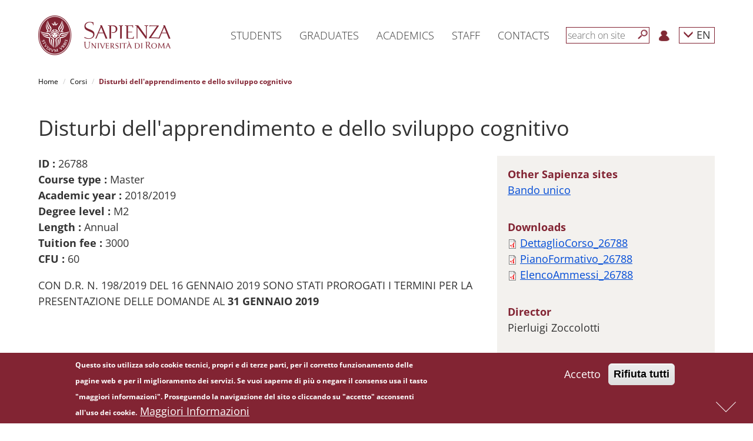

--- FILE ---
content_type: text/html; charset=utf-8
request_url: https://www.uniroma1.it/en/offerta-formativa/master/2019/disturbi-dellapprendimento-e-dello-sviluppo-cognitivo
body_size: 11572
content:
<!DOCTYPE html>
<html lang="en" dir="ltr" prefix="content: http://purl.org/rss/1.0/modules/content/ dc: http://purl.org/dc/terms/ foaf: http://xmlns.com/foaf/0.1/ og: http://ogp.me/ns# rdfs: http://www.w3.org/2000/01/rdf-schema# sioc: http://rdfs.org/sioc/ns# sioct: http://rdfs.org/sioc/types# skos: http://www.w3.org/2004/02/skos/core# xsd: http://www.w3.org/2001/XMLSchema#">

	<head>
		<link rel="profile" href="http://www.w3.org/1999/xhtml/vocab" />
		<meta name="viewport" content="width=device-width, initial-scale=1.0">
		<meta http-equiv="X-UA-Compatible" content="IE=edge">
		<meta http-equiv="Content-Type" content="text/html; charset=utf-8" />
<meta name="Generator" content="Drupal 7 (http://drupal.org)" />
<link rel="canonical" href="/en/offerta-formativa/master/2019/disturbi-dellapprendimento-e-dello-sviluppo-cognitivo" />
<link rel="shortlink" href="/en/node/68512" />
<link rel="shortcut icon" href="https://www.uniroma1.it/favicon.ico" type="image/vnd.microsoft.icon" />
		<title>Disturbi dell&#039;apprendimento e dello sviluppo cognitivo  | Sapienza Università di Roma</title>
				<link type="text/css" rel="stylesheet" href="/sites/all/modules/uniroma1_infostud_login/css/spid-sp-access-button.min.css">
		<style>
@import url("https://www.uniroma1.it/modules/system/system.base.css?t8wia3");
</style>
<style>
@import url("https://www.uniroma1.it/sites/all/modules/jquery_update/replace/ui/themes/base/minified/jquery.ui.core.min.css?t8wia3");
@import url("https://www.uniroma1.it/sites/all/modules/jquery_update/replace/ui/themes/base/minified/jquery.ui.theme.min.css?t8wia3");
@import url("https://www.uniroma1.it/sites/all/modules/jquery_update/replace/ui/themes/base/minified/jquery.ui.accordion.min.css?t8wia3");
</style>
<style>
@import url("https://www.uniroma1.it/sites/all/modules/ldap/ldap_user/ldap_user.css?t8wia3");
@import url("https://www.uniroma1.it/sites/all/modules/calendar/css/calendar_multiday.css?t8wia3");
@import url("https://www.uniroma1.it/sites/all/modules/date/date_api/date.css?t8wia3");
@import url("https://www.uniroma1.it/sites/all/modules/date/date_popup/themes/datepicker.1.7.css?t8wia3");
@import url("https://www.uniroma1.it/modules/field/theme/field.css?t8wia3");
@import url("https://www.uniroma1.it/modules/node/node.css?t8wia3");
@import url("https://www.uniroma1.it/sites/all/modules/sapienza_experts/css/experts.css?t8wia3");
@import url("https://www.uniroma1.it/sites/all/modules/sapienza_phonebook/css/phonebook.css?t8wia3");
@import url("https://www.uniroma1.it/sites/all/modules/sapienza_pnnr_block/css/pnnr-block.css?t8wia3");
@import url("https://www.uniroma1.it/sites/all/modules/sapienza_yearbook/css/yearbook.css?t8wia3");
@import url("https://www.uniroma1.it/sites/all/modules/uniroma1_2025/css/dashboard.css?t8wia3");
@import url("https://www.uniroma1.it/sites/all/modules/uniroma1_infostud_idm/css/uniroma1_infostud_idm.css?t8wia3");
@import url("https://www.uniroma1.it/sites/all/modules/uniroma1_opensans/css/uniroma1_opensans.css?t8wia3");
@import url("https://www.uniroma1.it/sites/all/modules/uniroma1_opensans/css/font-awesome.min.css?t8wia3");
@import url("https://www.uniroma1.it/sites/all/modules/views/css/views.css?t8wia3");
</style>
<style>
@import url("https://www.uniroma1.it/sites/all/modules/cache_control/cache_control.css?t8wia3");
@import url("https://www.uniroma1.it/sites/all/modules/colorbox/styles/default/colorbox_style.css?t8wia3");
@import url("https://www.uniroma1.it/sites/all/modules/ctools/css/ctools.css?t8wia3");
@import url("https://www.uniroma1.it/sites/all/modules/ldap/ldap_servers/ldap_servers.admin.css?t8wia3");
@import url("https://www.uniroma1.it/sites/all/modules/eu_cookie_compliance/css/eu_cookie_compliance.css?t8wia3");
@import url("https://www.uniroma1.it/sites/all/modules/addtoany/addtoany.css?t8wia3");
</style>
<link type="text/css" rel="stylesheet" href="//maxcdn.bootstrapcdn.com/font-awesome/4.6.3/css/font-awesome.min.css" media="all" />
<style>
@import url("https://www.uniroma1.it/sites/default/files/ctools/css/db4c08a83158c94fcfc8c3a943297031.css?t8wia3");
</style>
<link type="text/css" rel="stylesheet" href="/sites/all/themes/sapienza_bootstrap/bootstrap/css/bootstrap.css" media="all" />
<style>
@import url("https://www.uniroma1.it/sites/all/themes/bootstrap/css/3.3.5/overrides.min.css?t8wia3");
@import url("https://www.uniroma1.it/sites/all/themes/sapienza_bootstrap/css/banner.css?t8wia3");
@import url("https://www.uniroma1.it/sites/all/themes/sapienza_bootstrap/css/banner-big.css?t8wia3");
@import url("https://www.uniroma1.it/sites/all/themes/sapienza_bootstrap/css/breadcrumb.css?t8wia3");
@import url("https://www.uniroma1.it/sites/all/themes/sapienza_bootstrap/css/calendar.css?t8wia3");
@import url("https://www.uniroma1.it/sites/all/themes/sapienza_bootstrap/css/cerca-corso.css?t8wia3");
@import url("https://www.uniroma1.it/sites/all/themes/sapienza_bootstrap/css/menu.css?t8wia3");
@import url("https://www.uniroma1.it/sites/all/themes/sapienza_bootstrap/css/menu-footer.css?t8wia3");
@import url("https://www.uniroma1.it/sites/all/themes/sapienza_bootstrap/css/area-riservata_A.css?t8wia3");
@import url("https://www.uniroma1.it/sites/all/themes/sapienza_bootstrap/css/news.css?t8wia3");
@import url("https://www.uniroma1.it/sites/all/themes/sapienza_bootstrap/css/ricerca3.css?t8wia3");
@import url("https://www.uniroma1.it/sites/all/themes/sapienza_bootstrap/css/social.css?t8wia3");
@import url("https://www.uniroma1.it/sites/all/themes/sapienza_bootstrap/css/sotto-testata.css?t8wia3");
@import url("https://www.uniroma1.it/sites/all/themes/sapienza_bootstrap/css/target.css?t8wia3");
@import url("https://www.uniroma1.it/sites/all/themes/sapienza_bootstrap/css/testata.css?t8wia3");
@import url("https://www.uniroma1.it/sites/all/themes/sapienza_bootstrap/css/style.css?t8wia3");
@import url("https://www.uniroma1.it/sites/all/themes/sapienza_bootstrap/css/uniroma1_infostud_login.css?t8wia3");
@import url("https://www.uniroma1.it/sites/all/themes/sapienza_bootstrap/css/sapienza-research-highlights.css?t8wia3");
@import url("https://www.uniroma1.it/sites/all/themes/sapienza_bootstrap/css/sapienza-newsletter-scientifica.css?t8wia3");
</style>
		<!-- HTML5 element support for IE6-8 -->
		<!--[if lt IE 9]>
    <script src="https://cdn.jsdelivr.net/html5shiv/3.7.3/html5shiv-printshiv.min.js"></script>
  <![endif]-->
		<script src="https://www.uniroma1.it/sites/default/files/js/js_tr173tNWW2A1vvp5JmASPGVfECRtOfLyNyp-38oEYX0.js"></script>
<script src="https://www.uniroma1.it/sites/default/files/js/js_abhoolFF1wZ0f1S2A3yhl0SO_cBD0Q-9cyr3y1AMbdg.js"></script>
<script src="/sites/all/themes/sapienza_bootstrap/bootstrap/js/bootstrap.min.js"></script>
<script src="https://www.uniroma1.it/sites/default/files/js/js__LB7MEx17zs2MwO9QA_h_AuY2YN0SCaib7kNUb5hnvg.js"></script>
<script src="https://www.uniroma1.it/sites/default/files/js/js_xYqbumQ5AsH7OiBW2opuiR90_b3tZpV54DCI97bO1Xw.js"></script>
<script>window.a2a_config=window.a2a_config||{};window.da2a={done:false,html_done:false,script_ready:false,script_load:function(){var a=document.createElement('script'),s=document.getElementsByTagName('script')[0];a.type='text/javascript';a.async=true;a.src='https://static.addtoany.com/menu/page.js';s.parentNode.insertBefore(a,s);da2a.script_load=function(){};},script_onready:function(){da2a.script_ready=true;if(da2a.html_done)da2a.init();},init:function(){for(var i=0,el,target,targets=da2a.targets,length=targets.length;i<length;i++){el=document.getElementById('da2a_'+(i+1));target=targets[i];a2a_config.linkname=target.title;a2a_config.linkurl=target.url;if(el){a2a.init('page',{target:el});el.id='';}da2a.done=true;}da2a.targets=[];}};(function ($){Drupal.behaviors.addToAny = {attach: function (context, settings) {if (context !== document && window.da2a) {if(da2a.script_ready)a2a.init_all('page');da2a.script_load();}}}})(jQuery);a2a_config.callbacks=a2a_config.callbacks||[];a2a_config.callbacks.push({ready:da2a.script_onready});a2a_config.templates=a2a_config.templates||{};$('.a2a_svg').each(function(e) {               
        $(this).attr('tabindex', '0');
    });
    $('.a2a_label').each(function(e) {               
        $(this).attr('tabindex', '0');
    });</script>
<script src="https://www.uniroma1.it/sites/default/files/js/js_f3Nfp_OSqooZcUvD7ceXPeRIjxSPr04ILU5aS05BCz4.js"></script>
<script>jQuery.extend(Drupal.settings, {"basePath":"\/","pathPrefix":"en\/","ajaxPageState":{"theme":"sapienza_bootstrap","theme_token":"6A12IeuzRzDJkFQnbTgmstdPbRG9cBIbDjy4xfyEMZY","js":{"0":1,"sites\/all\/modules\/eu_cookie_compliance\/js\/eu_cookie_compliance.min.js":1,"1":1,"sites\/all\/themes\/bootstrap\/js\/bootstrap.js":1,"sites\/all\/modules\/jquery_update\/replace\/jquery\/1.10\/jquery.min.js":1,"misc\/jquery-extend-3.4.0.js":1,"misc\/jquery-html-prefilter-3.5.0-backport.js":1,"misc\/jquery.once.js":1,"misc\/drupal.js":1,"sites\/all\/modules\/jquery_dollar\/jquery_dollar.js":1,"sites\/all\/modules\/jquery_update\/replace\/ui\/ui\/minified\/jquery.ui.core.min.js":1,"sites\/all\/modules\/jquery_update\/replace\/ui\/ui\/minified\/jquery.ui.widget.min.js":1,"sites\/all\/modules\/jquery_update\/replace\/ui\/ui\/minified\/jquery.ui.accordion.min.js":1,"sites\/all\/modules\/jquery_update\/replace\/ui\/external\/jquery.cookie.js":1,"\/sites\/all\/themes\/sapienza_bootstrap\/bootstrap\/js\/bootstrap.min.js":1,"sites\/all\/modules\/jquery_ui_filter\/jquery_ui_filter.js":1,"sites\/all\/modules\/sapienza_experts\/js\/experts.js":1,"sites\/all\/modules\/sapienza_phonebook\/js\/phonebook.js":1,"sites\/all\/modules\/sapienza_pnnr_block\/js\/pnnr-block.js":1,"sites\/all\/modules\/sapienza_yearbook\/js\/yearbook.js":1,"sites\/all\/modules\/uniroma1_2025\/js\/dashboard.js":1,"misc\/jquery.cookie.js":1,"sites\/all\/modules\/cache_control\/cache_control.js":1,"sites\/all\/libraries\/colorbox\/jquery.colorbox-min.js":1,"sites\/all\/modules\/colorbox\/js\/colorbox.js":1,"sites\/all\/modules\/colorbox\/styles\/default\/colorbox_style.js":1,"sites\/all\/modules\/jquery_ui_filter\/accordion\/jquery_ui_filter_accordion.js":1,"sites\/all\/modules\/field_group\/field_group.js":1,"2":1,"sites\/all\/themes\/sapienza_bootstrap\/js\/compatibility.js":1,"sites\/all\/themes\/sapienza_bootstrap\/js\/css3-mediaqueries.js":1,"sites\/all\/themes\/sapienza_bootstrap\/js\/home.js":1,"sites\/all\/themes\/sapienza_bootstrap\/js\/html5shiv.min.js":1,"sites\/all\/themes\/sapienza_bootstrap\/js\/jquery.matchHeight-min.js":1,"sites\/all\/themes\/sapienza_bootstrap\/js\/menu.js":1,"sites\/all\/themes\/sapienza_bootstrap\/js\/modernizr.js":1,"sites\/all\/themes\/sapienza_bootstrap\/js\/modernizr.min.js":1,"sites\/all\/themes\/sapienza_bootstrap\/js\/respond.js":1,"sites\/all\/themes\/sapienza_bootstrap\/js\/ricerca.js":1,"sites\/all\/themes\/sapienza_bootstrap\/js\/jquery.base64.js":1,"sites\/all\/themes\/sapienza_bootstrap\/js\/uniroma1_infostud_login.js":1,"sites\/all\/themes\/sapienza_bootstrap\/js\/uniroma1_infostud_login_spid_form.js":1},"css":{"modules\/system\/system.base.css":1,"misc\/ui\/jquery.ui.core.css":1,"misc\/ui\/jquery.ui.theme.css":1,"misc\/ui\/jquery.ui.accordion.css":1,"sites\/all\/modules\/ldap\/ldap_user\/ldap_user.css":1,"sites\/all\/modules\/calendar\/css\/calendar_multiday.css":1,"sites\/all\/modules\/date\/date_api\/date.css":1,"sites\/all\/modules\/date\/date_popup\/themes\/datepicker.1.7.css":1,"modules\/field\/theme\/field.css":1,"modules\/node\/node.css":1,"sites\/all\/modules\/sapienza_experts\/css\/experts.css":1,"sites\/all\/modules\/sapienza_phonebook\/css\/phonebook.css":1,"sites\/all\/modules\/sapienza_pnnr_block\/css\/pnnr-block.css":1,"sites\/all\/modules\/sapienza_yearbook\/css\/yearbook.css":1,"sites\/all\/modules\/uniroma1_2025\/css\/dashboard.css":1,"sites\/all\/modules\/uniroma1_infostud_idm\/css\/uniroma1_infostud_idm.css":1,"sites\/all\/modules\/uniroma1_opensans\/css\/uniroma1_opensans.css":1,"sites\/all\/modules\/uniroma1_opensans\/css\/font-awesome.min.css":1,"sites\/all\/modules\/views\/css\/views.css":1,"sites\/all\/modules\/cache_control\/cache_control.css":1,"sites\/all\/modules\/colorbox\/styles\/default\/colorbox_style.css":1,"sites\/all\/modules\/ctools\/css\/ctools.css":1,"sites\/all\/modules\/ldap\/ldap_servers\/ldap_servers.admin.css":1,"sites\/all\/modules\/eu_cookie_compliance\/css\/eu_cookie_compliance.css":1,"sites\/all\/modules\/addtoany\/addtoany.css":1,"\/\/maxcdn.bootstrapcdn.com\/font-awesome\/4.6.3\/css\/font-awesome.min.css":1,"public:\/\/ctools\/css\/db4c08a83158c94fcfc8c3a943297031.css":1,"\/sites\/all\/themes\/sapienza_bootstrap\/bootstrap\/css\/bootstrap.css":1,"sites\/all\/themes\/bootstrap\/css\/3.3.5\/overrides.min.css":1,"sites\/all\/themes\/sapienza_bootstrap\/css\/banner.css":1,"sites\/all\/themes\/sapienza_bootstrap\/css\/banner-big.css":1,"sites\/all\/themes\/sapienza_bootstrap\/css\/breadcrumb.css":1,"sites\/all\/themes\/sapienza_bootstrap\/css\/calendar.css":1,"sites\/all\/themes\/sapienza_bootstrap\/css\/cerca-corso.css":1,"sites\/all\/themes\/sapienza_bootstrap\/css\/menu.css":1,"sites\/all\/themes\/sapienza_bootstrap\/css\/menu-footer.css":1,"sites\/all\/themes\/sapienza_bootstrap\/css\/area-riservata_A.css":1,"sites\/all\/themes\/sapienza_bootstrap\/css\/news.css":1,"sites\/all\/themes\/sapienza_bootstrap\/css\/ricerca3.css":1,"sites\/all\/themes\/sapienza_bootstrap\/css\/social.css":1,"sites\/all\/themes\/sapienza_bootstrap\/css\/sotto-testata.css":1,"sites\/all\/themes\/sapienza_bootstrap\/css\/target.css":1,"sites\/all\/themes\/sapienza_bootstrap\/css\/testata.css":1,"sites\/all\/themes\/sapienza_bootstrap\/css\/style.css":1,"sites\/all\/themes\/sapienza_bootstrap\/css\/uniroma1_infostud_login.css":1,"sites\/all\/themes\/sapienza_bootstrap\/css\/spid-sp-access-button.min.css":1,"sites\/all\/themes\/sapienza_bootstrap\/css\/sapienza-research-highlights.css":1,"sites\/all\/themes\/sapienza_bootstrap\/css\/sapienza-newsletter-scientifica.css":1}},"cacheControl":{"processAnonymousCaptchaForms":true,"q":"node\/68512","devMode":0},"colorbox":{"opacity":"0.85","current":"{current} of {total}","previous":"\u00ab Prev","next":"Next \u00bb","close":"Close","maxWidth":"98%","maxHeight":"98%","fixed":true,"mobiledetect":true,"mobiledevicewidth":"480px"},"jQueryUiFilter":{"disabled":0,"accordionHeaderTag":"h3","accordionOptions":{"active":"false","animated":"slide","autoHeight":"false","clearStyle":"false","collapsible":"true","event":"click","scrollTo":0,"history":"false"}},"eu_cookie_compliance":{"cookie_policy_version":"1.0.0","popup_enabled":1,"popup_agreed_enabled":0,"popup_hide_agreed":0,"popup_clicking_confirmation":false,"popup_scrolling_confirmation":false,"popup_html_info":"\u003Cdiv class=\u0022eu-cookie-compliance-banner eu-cookie-compliance-banner-info eu-cookie-compliance-banner--opt-in\u0022\u003E\n  \u003Cdiv class=\u0022popup-content info\u0022\u003E\n        \u003Cdiv id=\u0022popup-text\u0022\u003E\n      \u003Cp\u003EQuesto sito utilizza solo cookie tecnici, propri e di terze parti, per il corretto funzionamento delle pagine web e per il miglioramento dei servizi. Se vuoi saperne di pi\u00f9 o negare il consenso usa il tasto \u0022maggiori informazioni\u0022. Proseguendo la navigazione del sito o cliccando su \u0022accetto\u0022 acconsenti all\u0027uso dei cookie.\u003C\/p\u003E\n              \u003Cbutton type=\u0022button\u0022 class=\u0022find-more-button eu-cookie-compliance-more-button\u0022\u003EMaggiori Informazioni\u003C\/button\u003E\n          \u003C\/div\u003E\n    \n    \u003Cdiv id=\u0022popup-buttons\u0022 class=\u0022\u0022\u003E\n            \u003Cbutton type=\u0022button\u0022 class=\u0022agree-button eu-cookie-compliance-secondary-button\u0022\u003EAccetto\u003C\/button\u003E\n              \u003Cbutton type=\u0022button\u0022 class=\u0022decline-button eu-cookie-compliance-default-button\u0022 \u003ERifiuta tutti\u003C\/button\u003E\n          \u003C\/div\u003E\n  \u003C\/div\u003E\n\u003C\/div\u003E","use_mobile_message":false,"mobile_popup_html_info":"\u003Cdiv class=\u0022eu-cookie-compliance-banner eu-cookie-compliance-banner-info eu-cookie-compliance-banner--opt-in\u0022\u003E\n  \u003Cdiv class=\u0022popup-content info\u0022\u003E\n        \u003Cdiv id=\u0022popup-text\u0022\u003E\n                    \u003Cbutton type=\u0022button\u0022 class=\u0022find-more-button eu-cookie-compliance-more-button\u0022\u003EMaggiori Informazioni\u003C\/button\u003E\n          \u003C\/div\u003E\n    \n    \u003Cdiv id=\u0022popup-buttons\u0022 class=\u0022\u0022\u003E\n            \u003Cbutton type=\u0022button\u0022 class=\u0022agree-button eu-cookie-compliance-secondary-button\u0022\u003EAccetto\u003C\/button\u003E\n              \u003Cbutton type=\u0022button\u0022 class=\u0022decline-button eu-cookie-compliance-default-button\u0022 \u003ERifiuta tutti\u003C\/button\u003E\n          \u003C\/div\u003E\n  \u003C\/div\u003E\n\u003C\/div\u003E\n","mobile_breakpoint":"768","popup_html_agreed":"\u003Cdiv\u003E\n  \u003Cdiv class=\u0022popup-content agreed\u0022\u003E\n    \u003Cdiv id=\u0022popup-text\u0022\u003E\n      \u003Ch2\u003ECookies accettati\u003C\/h2\u003E\n    \u003C\/div\u003E\n    \u003Cdiv id=\u0022popup-buttons\u0022\u003E\n      \u003Cbutton type=\u0022button\u0022 class=\u0022hide-popup-button eu-cookie-compliance-hide-button\u0022\u003ENascondi\u003C\/button\u003E\n              \u003Cbutton type=\u0022button\u0022 class=\u0022find-more-button eu-cookie-compliance-more-button-thank-you\u0022 \u003EMaggiori informazioni\u003C\/button\u003E\n          \u003C\/div\u003E\n  \u003C\/div\u003E\n\u003C\/div\u003E","popup_use_bare_css":false,"popup_height":"auto","popup_width":"100%","popup_delay":1000,"popup_link":"http:\/\/www.uniroma1.it\/informativa_cookie","popup_link_new_window":1,"popup_position":null,"fixed_top_position":false,"popup_language":"en","store_consent":false,"better_support_for_screen_readers":0,"reload_page":0,"domain":"","domain_all_sites":0,"popup_eu_only_js":0,"cookie_lifetime":"100","cookie_session":false,"disagree_do_not_show_popup":0,"method":"opt_in","allowed_cookies":"","withdraw_markup":"\u003Cbutton type=\u0022button\u0022 class=\u0022eu-cookie-withdraw-tab\u0022\u003E\u003C\/button\u003E\n\u003Cdiv class=\u0022eu-cookie-withdraw-banner\u0022\u003E\n  \u003Cdiv class=\u0022popup-content info\u0022\u003E\n    \u003Cdiv id=\u0022popup-text\u0022\u003E\n          \u003C\/div\u003E\n    \u003Cdiv id=\u0022popup-buttons\u0022\u003E\n      \u003Cbutton type=\u0022button\u0022 class=\u0022eu-cookie-withdraw-button\u0022\u003E\u003C\/button\u003E\n    \u003C\/div\u003E\n  \u003C\/div\u003E\n\u003C\/div\u003E\n","withdraw_enabled":false,"withdraw_button_on_info_popup":0,"cookie_categories":[],"cookie_categories_details":[],"enable_save_preferences_button":1,"cookie_name":"","cookie_value_disagreed":"0","cookie_value_agreed_show_thank_you":"1","cookie_value_agreed":"2","containing_element":"body","automatic_cookies_removal":1,"close_button_action":"close_banner"},"field_group":{"bootstrap_grid_col":"full","hidden":"full","bootstrap_grid_row":"full"},"bootstrap":{"anchorsFix":"0","anchorsSmoothScrolling":"0","formHasError":1,"popoverEnabled":1,"popoverOptions":{"animation":1,"html":0,"placement":"right","selector":"","trigger":"click","triggerAutoclose":1,"title":"","content":"","delay":0,"container":"body"},"tooltipEnabled":1,"tooltipOptions":{"animation":1,"html":0,"placement":"auto left","selector":"","trigger":"hover focus","delay":0,"container":"body"}}});</script>

		<script>
			$(document).ready(function(e) {
				$('form').find("input[type=text],input[type=textarea], input[type=password], textarea").each(function(ev) {
					if (!$(this).attr("placeholder")) {
						//$(this).attr("placeholder", "Type your answer here");
						var labelText = $.trim($('label[for=' + this.id + ']').text());
						if (!labelText) {
							labelText = '';
						}
						labelText += "...";
						$(this).attr("placeholder", labelText);
					}
				});
				$('#sdb1').click(function() {
					var pos = $(document).scrollTop() + $(window).height();
					$("html, body").animate({
						scrollTop: pos
					}, 600);
					return false;
				});
				$('#sdb2').click(function() {
					$("html, body").animate({
						scrollTop: 0
					}, 600);
					return false;
				});
				$(window).scroll(function() {
					if ($(window).scrollTop() + $(window).height() == $(document).height()) {
						$('#sdb1').hide();
						$('#sdb2').show();
					} else {
						$('#sdb1').show();
						$('#sdb2').hide();
					}
				});
				$('#anchor-news').click(function() {
					$('html, body').animate({
						scrollTop: $('#news').offset().top - $('#navbar-hat').outerHeight() - $('#navbar').outerHeight()
					}, 'slow');
					return false;
				});
				$('#anchor-social').click(function() {
					$('html, body').animate({
						scrollTop: $('#social').offset().top - $('#navbar-hat').outerHeight() - $('#navbar').outerHeight()
					}, 'slow');
					return false;
				});
				$('#anchor-calendar').click(function() {
					$('html, body').animate({
						scrollTop: $('#calendar').offset().top - $('#navbar-hat').outerHeight() - $('#navbar').outerHeight()
					}, 'slow');
					return false;
				});
				$(".fix-height").each(function(e) {
					if ($(this).attr('class').match(/\belements-(\d+)\b/)) {
						var val = $(this).attr('class').match(/\belements-(\d+)\b/)[1];
						var element = $(this);
						var offset = 0;
						for (var i = 1; i < val; i++) {
							element = element.next();
							var caption = element.find(".caption");
							offset += caption.outerHeight();
							offset += 20;
						}
						$(this).find(".bg-image-cover-center").height($(this).find(".bg-image-cover-center").height() + offset);
					}
				});
				$(".jquery-ui-filter-accordion-header").each(function() {
					var hash = $(this).find("a").attr('href');
					hash = hash.substring(1, hash.length);
					$(this).attr("id", hash);
				});
			});
		</script>
	</head>
	<body class="html not-front not-logged-in no-sidebars page-node page-node- page-node-68512 node-type-offerta-formativa i18n-en">
	<div id="skip-link">
			<a href="#main" class="element-invisible element-focusable">Skip to main content</a>
		</div>

		<div id="sdb-wrapper">
			<a href="#" id="sdb1" rel="nofollow" aria-label='Next'><span></span></a>
			<a href="#" id="sdb2" rel="nofollow" aria-label='Previous'><span></span></a>
		</div>
				<div id="fullpage">

						<main id="main">
					<section id="menu">
		<div id='user-menu-cache-control-anonymous' class=' cacheControlAnonymous'></div><nav id='navbar-main' class='navbar navbar-default navbar-fixed-top' role='navigation'> <!-- navbar-fixed-top--><div class='container'><div class='navbar-header'><button type='button' class='navbar-toggle collapsed' data-toggle='collapse' data-target='#navbar' aria-expanded='false' aria-controls='navbar'><span class='sr-only'>Toggle navigation</span><span class='icon-bar'></span><span class='icon-bar'></span><span class='icon-bar'></span></button><a class='navbar-brand' href='https://www.uniroma1.it/en'><img class='logo-mobile' alt='logo-mobile' src='https://www.uniroma1.it/sites/default/files/images/logo/sapienza-big.png' title='Uniroma1'><img class='logo-desktop' alt='logo-desktop' src='https://www.uniroma1.it/sites/default/files/images/logo/sapienza-big.png' title='Uniroma1'></a></div><div id='navbar' class='navbar-collapse collapse'><ul class='nav navbar-nav menu-1'><li class='menu-link-sapienza dropdown vertical-center'> <a href='/en/pagina-strutturale/students' title="Students" class='dropdown-toggle disabled' data-toggle='dropdown' role='button' aria-haspopup='true' aria-expanded='false'>Students</a></li><li class='menu-link-sapienza dropdown vertical-center'> <a href='/en/pagina-strutturale/graduates' title="Graduates" class='dropdown-toggle disabled' data-toggle='dropdown' role='button' aria-haspopup='true' aria-expanded='false'>Graduates</a></li><li class='menu-link-sapienza dropdown vertical-center'> <a href='/en/pagina-strutturale/academics' title="Academics" class='dropdown-toggle disabled' data-toggle='dropdown' role='button' aria-haspopup='true' aria-expanded='false'>Academics</a></li><li class='menu-link-sapienza dropdown vertical-center'> <a href='/en/pagina-strutturale/staff' title="Staff" class='dropdown-toggle disabled' data-toggle='dropdown' role='button' aria-haspopup='true' aria-expanded='false'>Staff</a></li><li class='menu-link-sapienza dropdown vertical-center'> <a href='/en/pagina-strutturale/contact-us' title="Contacts" class='dropdown-toggle disabled' data-toggle='dropdown' role='button' aria-haspopup='true' aria-expanded='false'>Contacts</a></li></ul><ul class='nav navbar-nav navbar-right menu-2'><li class='vertical-center search-border'><form class='navbar-form navbar-left' role='search'><input type='text' id='search-term' class='form-control' placeholder='search on site'><button type='submit' aria-label='Search' id='search-button' class='btn-search btn btn-default'></button><div class='clear'></div></form></li><li class='menu-login vertical-center'><a href='/en/user'><img src='https://www.uniroma1.it/sites/default/files/images/login.png' alt='Login' title='Login'></a></li><li class='dropdown menu-lang vertical-center'><a href='/en/offerta-formativa/master/2019/disturbi-dellapprendimento-e-dello-sviluppo-cognitivo' class='dropdown-toggle' data-toggle='dropdown' role='button' aria-haspopup='true' aria-expanded='false'>
    <span class='glyphicon glyphicon-menu-down'></span> EN</a><ul class='dropdown-menu'><li><a href='/it/offerta-formativa/master/2019/disturbi-dellapprendimento-e-dello-sviluppo-cognitivo'>IT</a></li></ul></li></ul></div><!--/.nav-collapse --><div id='breadcrumb'> <ol class='breadcrumb'> <li><a href='https://www.uniroma1.it/en' title="Home">Home</a></li> <li><a href='https://www.uniroma1.it/en/node/24972' title="Corsi">Corsi</a></li> <li class='active'>Disturbi dell&#039;apprendimento e dello sviluppo cognitivo </li></ol> </div></div></nav>
        <script type='text/javascript'>
        $(document).ready(function() {
				$('#search-button').click(function( e ) {
					submit_ricerca_generica(e);
				});
				$('#search-term').on('keypress', function(e) {
					if (e.keyCode === 13) {
						submit_ricerca_generica(e);
					}
				});
				function submit_ricerca_generica(e){
					e.preventDefault();
					var param = '';
					if($('#search-term').val()){
                     param+='?search_api_views_fulltext='+$('#search-term').val();
                    }

					var url = '/en/cerca'+param;
					window.location.href = url;
				}
			});
        </script>
        		<div class="container">
					</div>
	</section>
	<section id="tabs">
		<div class="container">
			<div class="row">
				<div class="col-md-12">
								  									  				  				  				</div>
			</div>
		</div>
	</section>
	<section id="content">
		<div class="container">
			<div class="row">

									<div class="col-sm-12">
			    <div class="region region-content">
    <section id="block-system-main" class="block block-system clearfix">

      
  <article id="node-68512" class="node node-offerta-formativa it clearfix" about="/en/offerta-formativa/master/2019/disturbi-dellapprendimento-e-dello-sviluppo-cognitivo" typeof="sioc:Item foaf:Document">
    <header>
            <span property="dc:title" content="Disturbi dell&#039;apprendimento e dello sviluppo cognitivo " class="rdf-meta element-hidden"></span>      </header>
    <div class="row required-fields group-riga-2 field-group-bootstrap_grid_row"><div class="col-xs-12 col-sm-12 col-md-12 col-lg-12 group-titolo-offerta-wrapper field-group-bootstrap_grid_col"><div class="same-height "><div class="field field-name-title-field field-type-text field-label-hidden">
    <div class="field-items">
         
      <div class="field-item even"><h1>Disturbi dell&#039;apprendimento e dello sviluppo cognitivo </h1>
</div>
      </div>
</div>
</div></div></div><div class="row required-fields group-riga-3 field-group-bootstrap_grid_row"><div class="col-xs-12 col-sm-12 col-md-8 col-lg-8 group-scheda-corso-wrapper field-group-bootstrap_grid_col"><div class=""><div class="field field-name-field-identificativo field-type-text field-label-inline clearfix">
      <div class="field-label">ID	 		:&nbsp;
	 	</div>
    <div class="field-items">
         
      <div class="field-item even">26788</div>
      </div>
</div>
<div class="field field-name-field-tipo-offerta-formativa field-type-taxonomy-term-reference field-label-inline clearfix">
      <div class="field-label">Course type	 		:&nbsp;
	 	</div>
    <div class="field-items">
         
      <div class="field-item even">Master</div>
      </div>
</div>
<div class="field field-name-field-anno-accademico field-type-taxonomy-term-reference field-label-inline clearfix">
      <div class="field-label">Academic year	 		:&nbsp;
	 	</div>
    <div class="field-items">
         
      <div class="field-item even">2018/2019</div>
      </div>
</div>
<div class="field field-name-field-livello field-type-taxonomy-term-reference field-label-inline clearfix">
      <div class="field-label">Degree level	 		:&nbsp;
	 	</div>
    <div class="field-items">
         
      <div class="field-item even">M2</div>
      </div>
</div>
<div class="field field-name-field-durata field-type-taxonomy-term-reference field-label-inline clearfix">
      <div class="field-label">Length	 		:&nbsp;
	 	</div>
    <div class="field-items">
         
      <div class="field-item even">Annual</div>
      </div>
</div>
<div class="field field-name-field-importo field-type-text field-label-inline clearfix">
      <div class="field-label">Tuition fee	 		:&nbsp;
	 	</div>
    <div class="field-items">
         
      <div class="field-item even">3000</div>
      </div>
</div>
<div class="field field-name-field-cfu field-type-number-integer field-label-inline clearfix">
      <div class="field-label">CFU	 		:&nbsp;
	 	</div>
    <div class="field-items">
         
      <div class="field-item even">60</div>
      </div>
</div>
<div class="field field-name-field-body field-type-text-long field-label-hidden">
    <div class="field-items">
         
      <div class="field-item even"><p>CON D.R. N. 198/2019 DEL 16 GENNAIO 2019 SONO STATI PROROGATI I TERMINI PER LA PRESENTAZIONE DELLE DOMANDE AL <strong>31 GENNAIO 2019</strong></p>
</div>
      </div>
</div>
</div></div><div class="col-xs-12 col-sm-12 col-md-4 col-lg-4 group-referenti-wrapper field-group-bootstrap_grid_col"><div class="same-height boxdestro"><div class="field field-name-field-approfondimenti field-type-link-field field-label-above">
      <div class="field-label">Other Sapienza sites	 	</div>
    <div class="field-items">
         
      <div class="field-item even"><a href="https://www.uniroma1.it/it/pagina/master" target="_blank">Bando unico</a></div>
      </div>
</div>
<div class="field field-name-field-file-allegati field-type-file field-label-above">
      <div class="field-label">Downloads	 	</div>
    <div class="field-items">
         
      <div class="field-item even"><span class="file"><img class="file-icon" alt="File" title="application/pdf" src="/modules/file/icons/application-pdf.png" /> <a href="https://www.uniroma1.it/sites/default/files/dettaglio_corso_95.pdf" type="application/pdf; length=238431" title="dettaglio_corso.pdf" target="_blank">DettaglioCorso_26788</a></span></div>
         
      <div class="field-item odd"><span class="file"><img class="file-icon" alt="File" title="application/pdf" src="/modules/file/icons/application-pdf.png" /> <a href="https://www.uniroma1.it/sites/default/files/p.f._26788.pdf" type="application/pdf; length=381791" title="p.f._26788.pdf" target="_blank">PianoFormativo_26788</a></span></div>
         
      <div class="field-item even"><span class="file"><img class="file-icon" alt="File" title="application/pdf" src="/modules/file/icons/application-pdf.png" /> <a href="https://www.uniroma1.it/sites/default/files/disturbo_dellapprendimento.xls.pdf" type="application/pdf; length=13153" title="disturbo_dellapprendimento.xls.pdf" target="_blank">ElencoAmmessi_26788</a></span></div>
      </div>
</div>
<div class="field field-name-field-direttore field-type-text-long field-label-above">
      <div class="field-label">Director	 	</div>
    <div class="field-items">
         
      <div class="field-item even"><p>Pierluigi Zoccolotti</p>
</div>
      </div>
</div>
<div class="field field-name-field-email field-type-email field-label-above">
      <div class="field-label">Email for contacts	 	</div>
    <div class="field-items">
         
      <div class="field-item even"><a href="mailto:pierluigi.zoccolotti@uniroma1.it">pierluigi.zoccolotti@uniroma1.it</a></div>
         
      <div class="field-item odd"><a href="mailto:masterdisturbiapprendimento@uniroma1.it">masterdisturbiapprendimento@uniroma1.it</a></div>
      </div>
</div>
<div class="field field-name-field-dipartimento field-type-taxonomy-term-reference field-label-above">
      <div class="field-label">Department	 	</div>
    <div class="field-items">
         
      <div class="field-item even">Psicologia</div>
      </div>
</div>
<div class="field field-name-field-contatti-telefonici field-type-text-long field-label-above">
      <div class="field-label">Phone contacts	 	</div>
    <div class="field-items">
         
      <div class="field-item even"><p>(+39) 06 49917650; (+39) 06 49917509</p>
</div>
      </div>
</div>
<div class="field field-name-field-codice-edificio field-type-text field-label-above">
      <div class="field-label">Building code	 	</div>
    <div class="field-items">
         
      <div class="field-item even">RM024</div>
      </div>
</div>
<div class="field field-name-field-facolt- field-type-taxonomy-term-reference field-label-above">
      <div class="field-label">Faculty	 	</div>
    <div class="field-items">
         
      <div class="field-item even">Facoltà di Medicina e Psicologia</div>
      </div>
</div>
<div class="field field-name-field-indirizzo field-type-location field-label-above">
      <div class="field-label">Location	 	</div>
    <div class="field-items">
         
      <div class="field-item even"><div class="location vcard" itemscope itemtype="http://schema.org/PostalAddress">
  <div class="adr">
          <span class="fn" itemprop="name">Roma</span>
                              <div class="country-name" itemprop="addressCountry">Italy</div>
                                          </div>
  </div>
</div>
      </div>
</div>
</div></div></div><span class="a2a_kit a2a_kit_size_32 a2a_target addtoany_list" id="da2a_1">
      <a class="a2a_button_facebook"></a>
<a class="a2a_button_twitter"></a>
<a class="a2a_button_linkedin"></a>

      
      
    </span>
    <script type="text/javascript">
<!--//--><![CDATA[//><!--
if(window.da2a)da2a.script_load();
//--><!]]>
</script>  	<div class="row required-fields group-riga-2 field-group-bootstrap_grid_row">
		<div class="col-xs-12 col-sm-12 col-md-12 col-lg-12 group-titolo-pagina-wrapper field-group-bootstrap_grid_col">
								</div>
	</div>
    </article>

</section>
  </div>

			</div>
						</div>
		</div>
    </section>
            <section id="menu-footer">
       <div class="container">
			<div class="row">
			    <div class="region region-menu-footer">
    <section id="block-block-10" class="block block-block clearfix">

      
  <script type="text/javascript">
  var _paq = window._paq = window._paq||[];
  /* tracker methods like "setCustomDimension" should be called before "trackPageView" */
  _paq.push(['trackPageView']);
  _paq.push(['enableLinkTracking']);
  (function() {
    var u="https://ingestion.webanalytics.italia.it/";
    _paq.push(['setTrackerUrl', u+'matomo.php']);
    _paq.push(['setSiteId', 'bYjpNmB3G6']);
    var d=document, g=d.createElement('script'), s=d.getElementsByTagName('script')[0];
    g.type='text/javascript'; g.async=true; g.src=u+'matomo.js'; s.parentNode.insertBefore(g,s);
  })();
</script>
<!-- End Matomo Code -->
</section>
  </div>
			</div>
		</div>
        <div class="container">
			<div class="row">
				<div class='box-menu-footer box-menu-footer-1 col-xs-12 col-sm-6 col-md-3'><div class='same-height corsi'><h1><a href='/en/pagina-strutturale/courses' title="Courses">Courses</a></h1><ul><li><a href='https://corsidilaurea.uniroma1.it/en' title="Bachelors and Masters Degrees">Bachelors and Masters Degrees</a></li><li><a href='/en/content/single-courses' title="Single courses">Single courses</a></li><li><a href='/en/pagina/phd-programmes' title="PhD Programmes">PhD Programmes</a></li><li><a href='/en/pagina/specialisation-programmes' title="Specialisation Programmes">Specialisation Programmes</a></li><li><a href='/en/pagina/advanced-professional-courses-master' title="Advanced Professional Courses">Advanced Professional Courses</a></li><li><a href='/en/pagina/advanced-training-courses-italian' title="Advanced Training Courses">Advanced Training Courses</a></li><li><a href='/en/pagina/training-courses-italian' title="Training Courses">Training Courses</a></li><li><a href='/en/pagina/school-advanced-studies' title="School for Advanced Studies">School for Advanced Studies</a></li><li><a href='https://sia.web.uniroma1.it/en' title="School of Aerospace Engineering">School of Aerospace Engineering</a></li><li><a href='/en/pagina/summer-winter-school' title="Summer and winter school">Summer and winter school</a></li><li><a href='/en/pagina/non-formal-and-informal-learning' title="Other opportunities">Other opportunities</a></li></ul></div></div><div class='box-menu-footer box-menu-footer-1 col-xs-12 col-sm-6 col-md-3'><div class='same-height internazionale'><h1><a href='/en/pagina-strutturale/international' title="International">International</a></h1><ul><li><a href='/en/pagina/study-abroad' title="Study Abroad">Study Abroad</a></li><li><a href='/en/pagina/university-funding' title="University Funding">University Funding</a></li><li><a href='/en/pagina/study-sapienza' title="Study at Sapienza">Study at Sapienza</a></li><li><a href='/en/pagina/international-agreements' title="International agreements">International agreements</a></li><li><a href='/en/pagina/international-meetings-sapienza' title="International meetings">International meetings</a></li></ul></div></div><div class='box-menu-footer box-menu-footer-1 col-xs-12 col-sm-6 col-md-3'><div class='same-height ateneo'><h1><a href='/en/pagina-strutturale/sapienza' title="Campus">Campus</a></h1><ul><li><a href='/en/pagina/about-us' title="About us">About us</a></li><li><a href='/en/pagina/structures' title="Structures">Structures</a></li><li><a href='/en/pagina/governance' title="Governance">Governance</a></li><li><a href='/en/pagina/management' title="Management">Management</a></li><li><a href='https://web.uniroma1.it/gareappalti' title="Calls">Calls</a></li><li><a href='https://web.uniroma1.it/trasparenza/bandiconcorso' title="Work at Sapienza">Work at Sapienza</a></li><li><a href='http://web.uniroma1.it/trasparenza' title="Transparent Administration">Transparent Administration</a></li><li><a href='/en/pagina/budget' title="Budget">Budget</a></li><li><a href='/en/pagina/sapienza-foundation' title="Sapienza Foundation">Sapienza Foundation</a></li><li><a href='/en/pagina/appeal-notifications' title="Appeal Notifications">Appeal Notifications</a></li></ul></div></div><div class='box-menu-footer box-menu-footer-1 col-xs-12 col-sm-6 col-md-3'><div class='same-height ricerca'><h1><a href='/en/pagina-strutturale/research' title="Research">Research</a></h1><ul><li><a href='/en/pagina/research-governance' title="Governance Research">Governance Research</a></li><li><a href='/en/pagina/research-opportunities-and-funding' title="Opportunities and Funding">Opportunities and Funding</a></li><li><a href='/en/pagina/national-recovery-and-resilience-plan' title="NRRP">NRRP</a></li><li><a href='/en/pagina/grant-office-and-international-collaborative-programmes-unit' title="Grant office">Grant office</a></li><li><a href='/en/pagina/evaluation' title="Research evaluation">Research evaluation</a></li><li><a href='/en/pagina/scientific-cooperation-and-networks' title="Scientific Cooperation and Networks">Scientific Cooperation and Networks</a></li><li><a href='/en/pagina/research-support-area' title="Information and Support">Information and Support</a></li></ul></div></div>			</div>
			<div class="row">
				<div class='sub-footer col-xs-12'><a href='/en/pagina-strutturale/contact-us'>Contacts</a> | <a href='/en/pagina/public-relations-and-information-office'>URP</a> | <a href='https://form.agid.gov.it/view/8d56b490-74e4-11ef-8651-49a974135ee0'>Dichiarazione di accessibilità</a> | <a href='/en/pagina/accessibility'>Accesibility</a> | <a href='/en/sitemap'>Sitemap</a> | </div>			</div>
		</div>
    </section>

    <section id="credits">
        <div class="container">
			            <div class="row">
                  <div class="region region-credits">
    <section id="block-block-4" class="block block-block clearfix">

      
  <p>© Sapienza Università di Roma - Piazzale Aldo Moro 5, 00185 Roma - (+39) 06 49911 - CF 80209930587 PI 02133771002</p>

</section>
  </div>
            </div>
			        </div>
    </section>
			</main>
			<script>window.eu_cookie_compliance_cookie_name = "";</script>
<script src="https://www.uniroma1.it/sites/default/files/js/js_9Rus79ChiI2hXGY4ky82J2TDHJZsnYE02SAHZrAw2QQ.js"></script>
<script>da2a.targets=[
{title:"Disturbi dell\u0027apprendimento e dello sviluppo cognitivo ",url:"https:\/\/www.uniroma1.it\/en\/offerta-formativa\/master\/2019\/disturbi-dellapprendimento-e-dello-sviluppo-cognitivo"}];
da2a.html_done=true;if(da2a.script_ready&&!da2a.done)da2a.init();da2a.script_load();</script>
<script src="https://www.uniroma1.it/sites/default/files/js/js_L50O_PWoAuMOxVjnzZCkNSSmI0kFwhZsO1_KS8WnGKw.js"></script>
		</div>
		<script src="/sites/all/modules/uniroma1_infostud_login/js/spid-sp-access-button.min.js"></script>
		<script>
			$(document).ready(function() {
				var rootList = $("#spid-idp-list-small-root-get");
				var idpList = rootList.children(".spid-idp-button-link");
				var lnkList = rootList.children(".spid-idp-support-link");
				while (idpList.length) {
					rootList.append(idpList.splice(Math.floor(Math.random() * idpList.length), 1)[0]);
				}
				rootList.append(lnkList);
			});
		</script>
		</body>

		</html>
